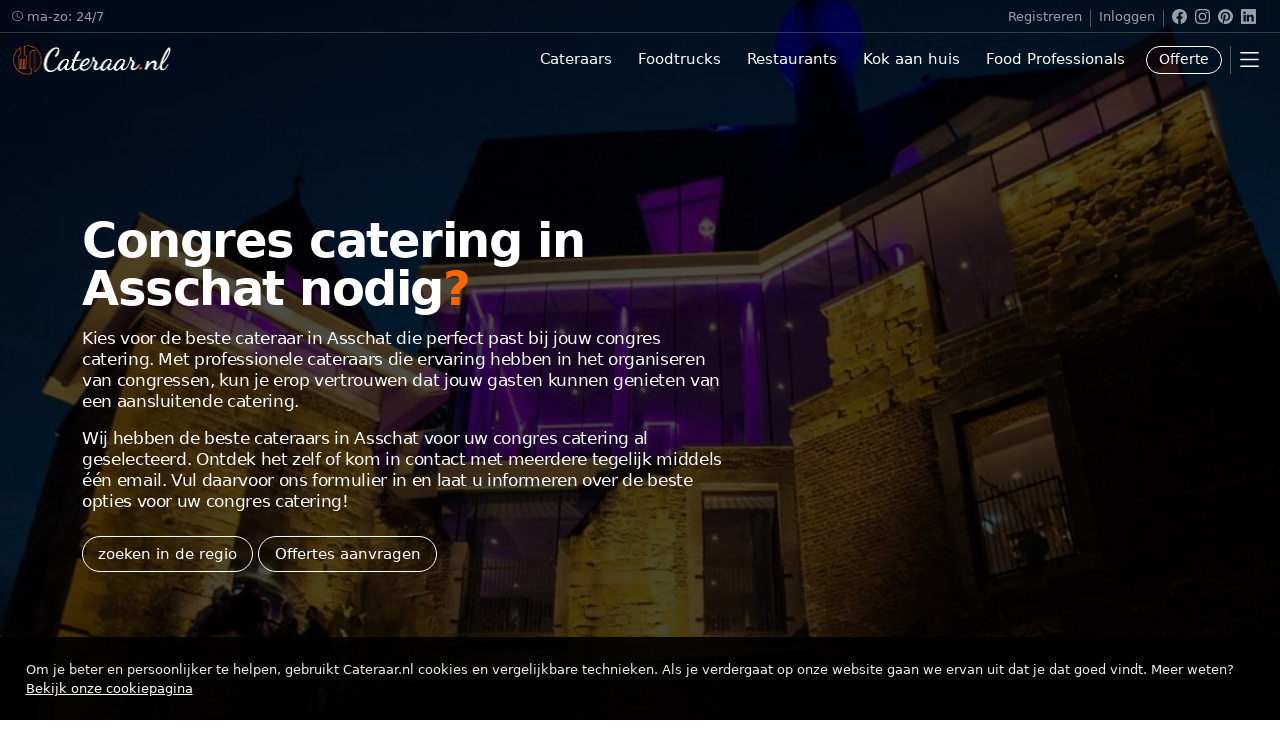

--- FILE ---
content_type: text/html; charset=UTF-8
request_url: https://www.cateraar.nl/congres-catering/Asschat
body_size: 12701
content:
<!DOCTYPE html>
<html itemscope itemtype="http://schema.org/WebPage" lang="nl-NL" prefix="og: http://ogp.me/ns# fb: http://ogp.me/ns/fb#">
<head>
	<meta charset="utf-8">
	<meta http-equiv="X-UA-Compatible" content="IE=edge">
	<meta name="viewport" content="width=device-width, initial-scale=1">
	
	<title>Congres Catering in Asschat nodig? &raquo; Cateraar.nl</title>
	<meta name="description" content="Laat ons je helpen bij de catering van een onvergetelijk congres in Asschat!">
	<meta name="keywords" content="Asschat, congres, congres organiseren, catering">
	
	
	<meta name="author" content="Cateraar.nl">
	<meta name="google" content="nositelinkssearchbox">
	<meta name="robots" content="index, follow">
		
	<link rel="preload" href="/static/css/global.css" as="style">
	<link rel="preload" href="/static/js/global.js" as="script">
	<link rel="stylesheet" href="/static/css/global.css">

	<meta name="twitter:title" content="Congres Catering in Asschat nodig? &raquo; Cateraar.nl">
	<meta name="twitter:description" content="Laat ons je helpen bij de catering van een onvergetelijk congres in Asschat!">
	<meta name="twitter:image" content="https://www.cateraar.nl/static-social/.jpg">
	<meta name="twitter:card" content="summary_large_image">
	<meta name="twitter:site" content="@cateraarnl">
	<meta name="twitter:creator" content="@cateraarnl">
	<meta name="twitter:domain" content="cateraar.nl">

	<meta property="og:title" content="Congres catering in Asschat nodig? &raquo; Cateraar.nl">
	<meta property="og:description" content="Laat ons je helpen bij de catering van een onvergetelijk congres in Asschat">
	<meta property="og:url" content="https://www.cateraar.nl/congres-catering/Asschat">
	

	<meta property="og:image" content="https://www.cateraar.nl/static/social/social-bedrijfsfeest.jpg">
	<meta property="og:image:alt" content="Cateraar.nl">
	<meta property="og:locale" content="nl_NL">
	<meta property="og:type" content="website">
	<meta property="og:image:type" content="image/jpeg">
	<meta property="og:image:width" content="1200">
	<meta property="og:image:height" content="630">
	<meta property="article:publisher" content="https://www.facebook.com/CateraarNL" />
	<meta property="article:author" content="https://www.facebook.com/CateraarNL" />
	<meta property="og:site_name" content="Cateraar.nl" />
	
	<link rel="apple-touch-icon" sizes="180x180" href="/static/favicons/apple-touch-icon.png">
	<link rel="shortcut icon" href="/static/favicons/favicon.ico" type="image/x-icon">
	<meta name="apple-mobile-web-app-title" content="Cateraar.nl">
	<meta name="application-name" content="Cateraar.nl">
	<meta name="theme-color" content="#000">

	<link rel="canonical" href="https://www.cateraar.nl/congres-catering/Asschat">

<style>#customer_profile_header .op-0 {opacity: .7;} @media (max-width:359.98px){.home_title{font-size:2rem; font-weight:600; letter-spacing: -.092rem; line-height:1.1;} .home_subtitle {font-size:16px;font-weight:300;line-height: 1.25;} .profile-intro{transform:translateY(20vh);} } @media (min-width:360px){.home_title{font-size:2.5rem;font-weight:600; letter-spacing: -.092rem; line-height:1.1;} .home_subtitle{font-size:16px;font-weight:300;line-height: 1.25;} .profile-intro{transform:translateY(20vh);} } @media (min-width:479.98px){ .home_title{font-size:2.6rem;font-weight:600; letter-spacing: -.092rem; line-height:1; } .home_subtitle{font-size:17px;font-weight:300;line-height: 1.25;} .profile-intro{transform:translateY(25vh);} } @media (min-width: 576px) {.home_title{font-size:3rem;font-weight:600; letter-spacing: -.092rem; line-height:1; } .home_subtitle{font-size:17px;font-weight:300;line-height: 1.25;} .profile-intro {transform: translateY(25vh);} } @media (min-width:991.98px) { .profile-intro{transform:translateY(30vh);} } @media (min-width:1199.98px) { .profile-intro{transform:translateY(30vh);} }</style>

<script>(function(w,d,s,l,i){w[l]=w[l]||[];w[l].push({'gtm.start':
new Date().getTime(),event:'gtm.js'});var f=d.getElementsByTagName(s)[0],
j=d.createElement(s),dl=l!='dataLayer'?'&l='+l:'';j.async=true;j.src=
'https://www.googletagmanager.com/gtm.js?id='+i+dl;f.parentNode.insertBefore(j,f);
})(window,document,'script','dataLayer','GTM-PP9KJR3');</script>
</head>
<body>
<noscript><iframe src="https://www.googletagmanager.com/ns.html?id=GTM-PP9KJR3" height="0" width="0" style="display:none;visibility:hidden"></iframe></noscript><header id="navigation-transparent"><style>.btn-nav-offerte{border-radius: 6rem;margin-top: 0.8rem;font-size: 14px;--bs-btn-padding-x: 0.75rem;--bs-btn-padding-y: 0.15rem;font-weight: 500;} #navigation .btn-nav-offerte{color:#0071c2; border-color: #0071c2; background-color: #ebf3ff;} #navigation-transparent .btn-nav-offerte{color:#fff; border-color: #fff; background-color:transparent;} </style>

<div class="nav-top d-none d-lg-block">
	<div class="container-xxl ">
		<div class="d-flex flex-row justify-content-between">
			<div class="order-first flex-sm-grow-1 my-1"><span class="nav-top-text"><svg class="nav-top-contact me-1"><use href="#icon-clock-1"></use></svg>ma-zo: 24/7</span></div>
			<div class="order-0 mx-2 my-1"><a class="nav-top-text" href="/inschrijven-als-cateraar" title="Inschrijven als Cateraar">Registreren</a></div>
			<div class="order-1 mx-2 nav-top-separator "></div>
			<div class="order-2 mx-2 my-1"><a class="nav-top-text" href="/mijn-account" title="Inloggen voor partners">Inloggen</a></div>
			<div class="order-3 mx-2 nav-top-separator"></div>
			<div class="order-last mx-2 my-1">
				<ul class="list-unstyled d-flex m-0">
					<li class="me-2"><a href="https://www.facebook.com/CateraarNL" title="Cateraar.nl op Facebook" rel="noopener noreferrer" target="_blank"><svg class="nav-top-social"><use href="#facebook"></use></svg><span class="visually-hidden">Cateraar.nl op Facebook</span></a></li>
					<li class="me-2"><a href="https://www.instagram.com/cateraarnl/" title="Cateraar.nl op Instagram" rel="noopener noreferrer" target="_blank"><svg class="nav-top-social"><use href="#instagram"></use></svg><span class="visually-hidden">Cateraar.nl op Instagram</span></a></li>
					<li class="me-2"><a href="https://nl.pinterest.com/cateraarnl/" title="Cateraar.nl op Pinterest" rel="noopener noreferrer" target="_blank"><svg class="nav-top-social"><use href="#pinterest"></use></svg><span class="visually-hidden">Cateraar.nl op Pinterest</span></a></li>
					<li class="me-1"><a href="https://www.linkedin.com/company/cateraar.nl" title="Cateraar.nl op LinkedIn" rel="noopener noreferrer" target="_blank"><svg class="nav-top-social"><use href="#linkedin"></use></svg><span class="visually-hidden">Cateraar.nl op LinkedIn</span></a></li>
				</ul>
			</div>
		</div>
	</div>
</div>
<div class="container-xxl">
	<div class="d-flex flex-row justify-content-between">
		<div class="order-0 order-sm-first order-md-first flex-sm-grow-1"><p class="navbar-logo my-2"><a href="/" title="Cateraar.nl">Cateraar.nl</a></p></div>
		<div class="order-0 d-none d-lg-block my-2"><a class="btn btn-nav" href="/cateringbedrijf" title="Catering bedrijven in Nederland">Cateraars</a></div>
		<div class="order-1 d-none d-lg-block my-2"><a class="btn btn-nav" href="/foodtruck" title="Foodtrucks voor uw evenement in Nederland vindt u hier!">Foodtrucks</a></div>
		<div class="order-2 d-none d-lg-block my-2"><a class="btn btn-nav" href="/restaurant" title="De beste Restaurant voor catering vindt u hier!">Restaurants</a></div>
		<div class="order-3 d-none d-lg-block my-2"><a class="btn btn-nav" href="/kok-aan-huis" title="Kok aan Huis nodig? De beste Koks vindt u hier!">Kok aan huis</a></div>
		<div class="order-4 d-none d-lg-block my-2"><a class="btn btn-nav" href="/food-professionals" title="De beste Food Professionals vindt u hier!">Food Professionals</a></div>
		<div class="order-last order-sm-4 order-md-4 mx-0 mx-sm-2"><a class="btn btn-nav-offerte" href="/offerte-aanvragen" title="Vraag Catering Offertes aan ">Offerte</a></div>
		<div class="nav-separator order-5 d-none d-sm-block my-2"></div>
		<div class="order-first order-sm-last order-md-last my-2">
			<button class="btn btn-nav p-1" type="button" data-bs-toggle="offcanvas" data-bs-target="#MainMobileNavigation" aria-controls="MainMobileNavigation" aria-label="Mobile Menu">
				<svg class="navigation-icon-svg-hamburger"><use href="#hamburger"></use></svg>
			</button>
		</div>
	</div>
</div>
<div id="MainMobileNavigation" class="offcanvas offcanvas-end" data-bs-backdrop="static" tabindex="-1">
	<div class="offcanvas-header">
		<a href="/" title="Cateraar.nl"><img class="lazy" data-src="/static/img/Cateraar.png" width="160" height="34" alt="Cateraar.nl"></a><button type="button" class="btn-close text-black" data-bs-dismiss="offcanvas" aria-label="Close"></button>
	</div>
	<div class="offcanvas-body p-0">
		<ul class="list-unstyled mt-3">
			<li><a class="nav__link nav__link-first nav__link-latest nav__aanvragen" href="/offerte-aanvragen" title="Catering offertes aanvragen"><svg class="nav-svg-booking"><use href="#icon-nav-booking"></use></svg>Offerte Aanvragen</a></li>
		</ul>
		<ul class="list-unstyled">
			<li><a class="nav__link nav__link-first" href="/cateringbedrijf" title="Catering bedrijven in Nederland">Cateraars</a></li>
			<li><a class="nav__link" href="/foodtruck" title="Foodtrucks voor uw evenement in Nederland vindt u hier!">Foodtrucks</a></li>
			<li><a class="nav__link" href="/restaurant" title="De beste Restaurant voor catering vindt u hier!">Restaurants</a></li>
			<li><a class="nav__link" href="/kok-aan-huis" title="Kok aan Huis nodig? De beste Koks vindt u hier!">Koks aan Huis</a></li>
			<li><a class="nav__link nav__link-latest" href="/food-professionals" title="De beste Food Professionals vindt u hier!"> Food professionals</a></li>
		</ul>
		<div class="accordion" id="MainMobileNavigation-Accordion">
			<div class="accordion-item">
				<div class="accordion-header" id="MainMobileMenu">
					<button class="accordion-button collapsed" type="button" data-bs-toggle="collapse" data-bs-target="#MainMobileNavigation-Accordion-o" aria-expanded="false" aria-controls="MainMobileNavigation-Accordion-o">
						<svg class="nav-svg-inline nav-svg-btn-accordion"><use href="#icon-briefcase"></use></svg> Zakelijk
					</button>
				</div>
				<div id="MainMobileNavigation-Accordion-o" class="accordion-collapse collapse" aria-labelledby="MainMobileMenu" data-bs-parent="#MainMobileNavigation-Accordion">
					<div class="accordion-body p-0">
						<a class="nav__link nav__link-sm" href="/mijn-account" title="Inloggen voor Cateraars"> Inloggen als Cateraar</a>
						<a class="nav__link nav__link-sm" href="/inschrijven-als-cateraar" title="Inschrijven als Cateraar"> Bedrijf aanmelden</a>
						<a class="nav__link nav__link-sm" href="/partner" title="Word partner"> Partner worden</a>
						<a class="nav__link nav__link-sm" href="/contact" title="Contact met Cateraar.nl"> Contact</a>
					</div>
				</div>
			</div>
		</div>
	</div>
</div></header>
<section id="customer_profile_header">
	<div class="customer-profile-wrapper lazy" loading="eager" fetchpriority="high" data-bg="https://www.cateraar.nl/static/images-site/events/cateraar-evenementen-feesten-1540-1024.jpg" title="Congres" alt="Congres organiseren">
		<div class="overlay op-0"></div>
		<div class="container">
			<div class="row">
				<div class="col-12">
					<div class="profile-intro">
												<div class="row">
							<div class="col-12 col-sm-12 col-md-12 col-lg-8 col-xl-7 col-xxl-6 mt-0 mb-2">
								 <h1 itemprop="headline" class="home_title text-white">Congres catering in Asschat nodig<span class="dot-colored">?</span></h1>
							</div>
						</div>
						<div class="row">
							<div class="col-12 col-sm-11 col-md-11 col-lg-7 col-xl-7 col-xxl-6">
								<p class="home_subtitle text-white ls-1">Kies voor de beste cateraar in Asschat die perfect past bij jouw congres catering. Met professionele cateraars die ervaring hebben in het organiseren van congressen, kun je erop vertrouwen dat jouw gasten kunnen genieten van een aansluitende catering.</p>
								<p class="home_subtitle text-white ls-1">Wij hebben de beste cateraars in Asschat voor uw congres catering al geselecteerd. Ontdek het zelf of kom in contact met meerdere tegelijk middels één email. Vul daarvoor ons formulier in en laat u informeren over de beste opties voor uw congres catering!</p>
							</div>
						</div>
												<div class="row">
							<div class="mt-0 col-12">
								<a class="btn btn-primary-outline-transparent mt-2" href="/cateringbedrijf">zoeken in de regio</a>
								<a class="btn btn-primary-outline-transparent mt-2" href="/offerte-aanvragen">Offertes aanvragen</a>
							</div>
						</div>
					</div>
				</div>
			</div>
		</div>
	</div>
</section>
<div id="breadcrumb" class="mt-0">
	<div class="container">
				<ul itemscope itemtype="http://schema.org/BreadcrumbList">
			<li itemprop="itemListElement" itemscope itemtype="http://schema.org/ListItem"><a itemprop="item" href="/"><span itemprop="name">Cateraar.nl</span></a><meta itemprop="position" content="0"></li>
			<li itemprop="itemListElement" itemscope itemtype="http://schema.org/ListItem"><a itemprop="item" href="/congres-catering"><span itemprop="name">Congres Catering</span></a><meta itemprop="position" content="1"></li>
						<li itemprop="itemListElement" itemscope itemtype="http://schema.org/ListItem"><a itemprop="item" href="/congres-catering/Asschat"><span itemprop="name">Asschat</span></a><meta itemprop="position" content="2"></li>
					</ul>
			</div>
</div>
<footer role="contentinfo">
  <div id="footer-first">
	<div class="container pt-5 pb-3">
	  <div class="row py-5">
		<section class="mb-5 mt-xl-0 col-12 col-sm-12 col-md-12 col-lg-auto col-xl-4 col-xxl-4">
		  <a class="d-flex align-items-center link-dark text-decoration-none" href="/">
			<img class="footer--logo mb-2" src="/static/img/Cateraar-all-white.png" width="160" height="34" loading="lazy" decoding="async" alt="Cateraar.nl">
		  </a>
		  <p>We zijn altijd op zoek naar cateraars, traiteurs en foodtrucks, zodat we onze bezoekers nog beter kunnen helpen.</p>
		  <a class="btn btn-primary-footer" href="/partner">Word partner</a>
		</section>
		<nav class="mb-5 mb-xl-0 mt-4 mt-xl-0 col-6 col-sm-6 col-md-4 col-lg-4 col-xl-2 offset-xl-1 col-xxl-2" aria-label="Zakelijk">
		  <h2 class="title">Zakelijk</h2>
		  <ul class="nav flex-column">
			<li class="nav-item mb-2"><a class="nav-link p-0" href="/mijn-account">Inloggen</a></li>
			<li class="nav-item mb-2"><a class="nav-link p-0" href="/inschrijven-als-cateraar">Bedrijf aanmelden</a></li>
			<li class="nav-item mb-2"><a class="nav-link p-0" href="/zakelijk/adverteren">Adverteren</a></li>
		  </ul>
		</nav>
		<nav class="mb-5 mb-xl-0 mt-4 mt-xl-0 col-6 col-sm-6 col-md-4 col-lg-4 col-xl-2 col-xxl-2" aria-label="Klantenservice">
		  <h2 class="title">Klantenservice</h2>
		  <ul class="nav flex-column">
			<li class="nav-item mb-2"><a class="nav-link p-0" href="/klantenservice">Klantenservice</a></li>
			<li class="nav-item mb-2"><a class="nav-link p-0" href="/contact">Contact</a></li>
		  </ul>
		</nav>
		<section class="mb-5 mb-xl-0 mt-4 mt-xl-0 col-12 col-sm-12 col-md-4 col-lg-4 col-xl-3 col-xxl-3">
		  <h2 class="title">Volg ons</h2>
		  <ul class="list-inline" aria-label="Sociale media">
			<li class="list-inline-item"><a href="https://www.linkedin.com/company/cateraar.nl" rel="noopener noreferrer" target="_blank"><svg class="footer-icon-svg" aria-hidden="true" focusable="false"><use href="#linkedin"></use></svg><span class="visually-hidden">Cateraar.nl op LinkedIn</span></a></li>
			<li class="list-inline-item"><a href="https://www.facebook.com/CateraarNL" rel="noopener noreferrer" target="_blank"><svg class="footer-icon-svg" aria-hidden="true" focusable="false"><use href="#facebook"></use></svg><span class="visually-hidden">Cateraar.nl op Facebook</span></a></li>
			<li class="list-inline-item"><a href="https://www.instagram.com/cateraarnl/" rel="noopener noreferrer" target="_blank"><svg class="footer-icon-svg" aria-hidden="true" focusable="false"><use href="#instagram"></use></svg><span class="visually-hidden">Cateraar.nl op Instagram</span></a></li>
			<li class="list-inline-item"><a href="https://nl.pinterest.com/cateraarnl/" rel="noopener noreferrer" target="_blank"><svg class="footer-icon-svg" aria-hidden="true" focusable="false"><use href="#pinterest"></use></svg><span class="visually-hidden">Cateraar.nl op Pinterest</span></a></li>
		  </ul>
		  <p><a href="/nieuwsbrief">Meld je aan</a> voor onze nieuwsbrief</p>
		</section>
	  </div>
	</div>
  </div>
  <div id="footer-last">
	<div class="container footer-borderline">
	  <div class="row py-5 text-center">
		<div class="col-12 mb-2">
		  <a class="text-decoration-none" href="/klantenservice">Privacy</a> |
		  <a class="text-decoration-none" href="/klantenservice">Algemene voorwaarden</a> |
		  <a class="text-decoration-none" href="/klantenservice">Cookies</a>
		</div>
		<div class="col-12">
		  <a class="text-decoration-none" href="/">© 2013 - 2026 - Cateraar.nl</a>
		</div>
	  </div>
	</div>
  </div>
</footer><svg xmlns="http://www.w3.org/2000/svg" style="display: none;"><symbol id="telephone" viewBox="0 0 16 16"><path d="M3.654 1.328a.678.678 0 0 0-1.015-.063L1.605 2.3c-.483.484-.661 1.169-.45 1.77a17.568 17.568 0 0 0 4.168 6.608 17.569 17.569 0 0 0 6.608 4.168c.601.211 1.286.033 1.77-.45l1.034-1.034a.678.678 0 0 0-.063-1.015l-2.307-1.794a.678.678 0 0 0-.58-.122l-2.19.547a1.745 1.745 0 0 1-1.657-.459L5.482 8.062a1.745 1.745 0 0 1-.46-1.657l.548-2.19a.678.678 0 0 0-.122-.58L3.654 1.328zM1.884.511a1.745 1.745 0 0 1 2.612.163L6.29 2.98c.329.423.445.974.315 1.494l-.547 2.19a.678.678 0 0 0 .178.643l2.457 2.457a.678.678 0 0 0 .644.178l2.189-.547a1.745 1.745 0 0 1 1.494.315l2.306 1.794c.829.645.905 1.87.163 2.611l-1.034 1.034c-.74.74-1.846 1.065-2.877.702a18.634 18.634 0 0 1-7.01-4.42 18.634 18.634 0 0 1-4.42-7.009c-.362-1.03-.037-2.137.703-2.877L1.885.511z"/></symbol><symbol id="icon-booking" viewBox="0 0 1000 1000"><path d="M495.2380964285715 616.6666667857143C495.2380964285715 629.0476189285714 484.7619035714286 639.5238096428571 472.3809535714286 639.5238096428571H186.6666667857142C174.2857142857142 639.5238096428571 163.8095239285714 629.0476189285714 163.8095239285714 616.6666667857143C163.8095239285714 604.2857142857142 174.2857142857143 593.8095239285714 186.6666667857142 593.8095239285714H472.3809535714286C485.7142857142857 593.8095239285714 495.2380964285715 604.2857142857142 495.2380964285715 616.6666667857143zM458.0952392857143 507.1428571428571C458.0952392857143 519.523809642857 447.6190464285715 530 435.2380964285715 530H284.7619046428572C272.3809525 530 261.9047617857143 519.5238096428571 261.9047617857143 507.1428571428571S272.3809525000001 484.2857142857142 284.7619046428572 484.2857142857142H435.2380964285715C448.5714285714286 484.2857142857142 458.0952392857143 494.7619046428571 458.0952392857143 507.1428571428571zM681.9047607142858 749.0476189285714H94.2857142857143C81.9047617857143 749.0476189285714 71.4285714285715 738.5714285714286 71.4285714285715 726.1904760714285C71.4285714285715 713.8095239285715 81.9047617857143 703.3333332142856 94.2857142857143 703.3333332142856H682.8571428571429C794.2857142857143 703.3333332142856 883.8095250000001 612.8571428571429 883.8095250000001 502.3809525C883.8095250000001 391.9047607142857 793.3333321428572 301.4285714285715 682.8571428571429 301.4285714285715C607.6190464285714 301.4285714285715 539.0476178571429 343.3333321428571 503.8095250000001 410C500.0000000000001 417.6190475000001 492.3809535714286 422.3809525000001 483.8095250000001 422.3809525000001H366.6666667857143C354.2857142857144 422.3809525000001 343.8095239285715 411.9047617857143 343.8095239285715 399.5238096428572C343.8095239285715 387.1428571428571 354.2857142857143 376.6666678571428 366.6666667857143 376.6666678571428H469.5238107142857C513.3333321428572 301.4285714285714 594.2857142857143 254.7619035714286 681.9047607142858 254.7619035714286C818.0952392857143 255.7142857142857 928.5714285714286 366.190475 928.5714285714286 502.3809525C928.5714285714286 638.5714285714284 818.0952392857142 749.0476189285714 681.9047607142858 749.0476189285714zM681.9047607142858 663.3333332142857C668.5714285714287 663.3333332142857 657.1428571428572 651.9047617857143 657.1428571428572 638.5714285714287V497.6190475V492.8571428571429C657.1428571428572 490.9523810714286 658.0952392857143 490 658.0952392857143 488.0952382142858C659.0476178571429 487.1428571428572 659.0476178571429 485.2380953571429 660 484.2857142857143C660.9523821428571 483.3333332142859 661.9047607142857 481.4285714285714 662.8571428571428 480.476190357143L725.7142857142858 417.6190475000001C730.4761892857143 412.8571428571429 737.1428571428572 410 742.8571428571429 410C749.5238107142858 410 755.2380964285715 412.8571428571428 760.0000000000001 417.6190475000001C769.5238107142857 427.1428571428571 769.5238107142857 443.3333332142858 760.0000000000001 452.8571428571429L703.809525 509.0476189285715V638.5714285714287C706.6666678571428 651.9047617857143 696.190475 663.3333332142859 681.9047607142858 663.3333332142859z"/></symbol><symbol id="icon-nav-booking" viewBox="300 200 400 560"><path d="M495.2380964285715 616.6666667857143C495.2380964285715 629.0476189285714 484.7619035714286 639.5238096428571 472.3809535714286 639.5238096428571H186.6666667857142C174.2857142857142 639.5238096428571 163.8095239285714 629.0476189285714 163.8095239285714 616.6666667857143C163.8095239285714 604.2857142857142 174.2857142857143 593.8095239285714 186.6666667857142 593.8095239285714H472.3809535714286C485.7142857142857 593.8095239285714 495.2380964285715 604.2857142857142 495.2380964285715 616.6666667857143zM458.0952392857143 507.1428571428571C458.0952392857143 519.523809642857 447.6190464285715 530 435.2380964285715 530H284.7619046428572C272.3809525 530 261.9047617857143 519.5238096428571 261.9047617857143 507.1428571428571S272.3809525000001 484.2857142857142 284.7619046428572 484.2857142857142H435.2380964285715C448.5714285714286 484.2857142857142 458.0952392857143 494.7619046428571 458.0952392857143 507.1428571428571zM681.9047607142858 749.0476189285714H94.2857142857143C81.9047617857143 749.0476189285714 71.4285714285715 738.5714285714286 71.4285714285715 726.1904760714285C71.4285714285715 713.8095239285715 81.9047617857143 703.3333332142856 94.2857142857143 703.3333332142856H682.8571428571429C794.2857142857143 703.3333332142856 883.8095250000001 612.8571428571429 883.8095250000001 502.3809525C883.8095250000001 391.9047607142857 793.3333321428572 301.4285714285715 682.8571428571429 301.4285714285715C607.6190464285714 301.4285714285715 539.0476178571429 343.3333321428571 503.8095250000001 410C500.0000000000001 417.6190475000001 492.3809535714286 422.3809525000001 483.8095250000001 422.3809525000001H366.6666667857143C354.2857142857144 422.3809525000001 343.8095239285715 411.9047617857143 343.8095239285715 399.5238096428572C343.8095239285715 387.1428571428571 354.2857142857143 376.6666678571428 366.6666667857143 376.6666678571428H469.5238107142857C513.3333321428572 301.4285714285714 594.2857142857143 254.7619035714286 681.9047607142858 254.7619035714286C818.0952392857143 255.7142857142857 928.5714285714286 366.190475 928.5714285714286 502.3809525C928.5714285714286 638.5714285714284 818.0952392857142 749.0476189285714 681.9047607142858 749.0476189285714zM681.9047607142858 663.3333332142857C668.5714285714287 663.3333332142857 657.1428571428572 651.9047617857143 657.1428571428572 638.5714285714287V497.6190475V492.8571428571429C657.1428571428572 490.9523810714286 658.0952392857143 490 658.0952392857143 488.0952382142858C659.0476178571429 487.1428571428572 659.0476178571429 485.2380953571429 660 484.2857142857143C660.9523821428571 483.3333332142859 661.9047607142857 481.4285714285714 662.8571428571428 480.476190357143L725.7142857142858 417.6190475000001C730.4761892857143 412.8571428571429 737.1428571428572 410 742.8571428571429 410C749.5238107142858 410 755.2380964285715 412.8571428571428 760.0000000000001 417.6190475000001C769.5238107142857 427.1428571428571 769.5238107142857 443.3333332142858 760.0000000000001 452.8571428571429L703.809525 509.0476189285715V638.5714285714287C706.6666678571428 651.9047617857143 696.190475 663.3333332142859 681.9047607142858 663.3333332142859z"/></symbol><symbol id="hamburger" viewBox="0 0 16 16"><path fill-rule="evenodd" d="M2.5 12a.5.5 0 0 1 .5-.5h10a.5.5 0 0 1 0 1H3a.5.5 0 0 1-.5-.5zm0-4a.5.5 0 0 1 .5-.5h10a.5.5 0 0 1 0 1H3a.5.5 0 0 1-.5-.5zm0-4a.5.5 0 0 1 .5-.5h10a.5.5 0 0 1 0 1H3a.5.5 0 0 1-.5-.5z"/></symbol><symbol id="facebook" viewBox="0 0 16 16"><path d="M16 8.049c0-4.446-3.582-8.05-8-8.05C3.58 0-.002 3.603-.002 8.05c0 4.017 2.926 7.347 6.75 7.951v-5.625h-2.03V8.05H6.75V6.275c0-2.017 1.195-3.131 3.022-3.131.876 0 1.791.157 1.791.157v1.98h-1.009c-.993 0-1.303.621-1.303 1.258v1.51h2.218l-.354 2.326H9.25V16c3.824-.604 6.75-3.934 6.75-7.951z"/></symbol><symbol id="twitter" viewBox="0 0 24 24"><path d="M18.244 2.25h3.308l-7.227 8.26 8.502 11.24H16.17l-5.214-6.817L4.99 21.75H1.68l7.73-8.835L1.254 2.25H8.08l4.713 6.231zm-1.161 17.52h1.833L7.084 4.126H5.117z"/></symbol><symbol id="twitter-old" viewBox="0 0 16 16"><path d="M5.026 15c6.038 0 9.341-5.003 9.341-9.334 0-.14 0-.282-.006-.422A6.685 6.685 0 0 0 16 3.542a6.658 6.658 0 0 1-1.889.518 3.301 3.301 0 0 0 1.447-1.817 6.533 6.533 0 0 1-2.087.793A3.286 3.286 0 0 0 7.875 6.03a9.325 9.325 0 0 1-6.767-3.429 3.289 3.289 0 0 0 1.018 4.382A3.323 3.323 0 0 1 .64 6.575v.045a3.288 3.288 0 0 0 2.632 3.218 3.203 3.203 0 0 1-.865.115 3.23 3.23 0 0 1-.614-.057 3.283 3.283 0 0 0 3.067 2.277A6.588 6.588 0 0 1 .78 13.58a6.32 6.32 0 0 1-.78-.045A9.344 9.344 0 0 0 5.026 15z"/></symbol><symbol id="instagram" viewBox="0 0 16 16"><path d="M8 0C5.829 0 5.556.01 4.703.048 3.85.088 3.269.222 2.76.42a3.917 3.917 0 0 0-1.417.923A3.927 3.927 0 0 0 .42 2.76C.222 3.268.087 3.85.048 4.7.01 5.555 0 5.827 0 8.001c0 2.172.01 2.444.048 3.297.04.852.174 1.433.372 1.942.205.526.478.972.923 1.417.444.445.89.719 1.416.923.51.198 1.09.333 1.942.372C5.555 15.99 5.827 16 8 16s2.444-.01 3.298-.048c.851-.04 1.434-.174 1.943-.372a3.916 3.916 0 0 0 1.416-.923c.445-.445.718-.891.923-1.417.197-.509.332-1.09.372-1.942C15.99 10.445 16 10.173 16 8s-.01-2.445-.048-3.299c-.04-.851-.175-1.433-.372-1.941a3.926 3.926 0 0 0-.923-1.417A3.911 3.911 0 0 0 13.24.42c-.51-.198-1.092-.333-1.943-.372C10.443.01 10.172 0 7.998 0h.003zm-.717 1.442h.718c2.136 0 2.389.007 3.232.046.78.035 1.204.166 1.486.275.373.145.64.319.92.599.28.28.453.546.598.92.11.281.24.705.275 1.485.039.843.047 1.096.047 3.231s-.008 2.389-.047 3.232c-.035.78-.166 1.203-.275 1.485a2.47 2.47 0 0 1-.599.919c-.28.28-.546.453-.92.598-.28.11-.704.24-1.485.276-.843.038-1.096.047-3.232.047s-2.39-.009-3.233-.047c-.78-.036-1.203-.166-1.485-.276a2.478 2.478 0 0 1-.92-.598 2.48 2.48 0 0 1-.6-.92c-.109-.281-.24-.705-.275-1.485-.038-.843-.046-1.096-.046-3.233 0-2.136.008-2.388.046-3.231.036-.78.166-1.204.276-1.486.145-.373.319-.64.599-.92.28-.28.546-.453.92-.598.282-.11.705-.24 1.485-.276.738-.034 1.024-.044 2.515-.045v.002zm4.988 1.328a.96.96 0 1 0 0 1.92.96.96 0 0 0 0-1.92zm-4.27 1.122a4.109 4.109 0 1 0 0 8.217 4.109 4.109 0 0 0 0-8.217zm0 1.441a2.667 2.667 0 1 1 0 5.334 2.667 2.667 0 0 1 0-5.334z"/></symbol><symbol id="pinterest" viewBox="0 0 16 16"><path d="M8 0a8 8 0 0 0-2.915 15.452c-.07-.633-.134-1.606.027-2.297.146-.625.938-3.977.938-3.977s-.239-.479-.239-1.187c0-1.113.645-1.943 1.448-1.943.682 0 1.012.512 1.012 1.127 0 .686-.437 1.712-.663 2.663-.188.796.4 1.446 1.185 1.446 1.422 0 2.515-1.5 2.515-3.664 0-1.915-1.377-3.254-3.342-3.254-2.276 0-3.612 1.707-3.612 3.471 0 .688.265 1.425.595 1.826a.24.24 0 0 1 .056.23c-.061.252-.196.796-.222.907-.035.146-.116.177-.268.107-1-.465-1.624-1.926-1.624-3.1 0-2.523 1.834-4.84 5.286-4.84 2.775 0 4.932 1.977 4.932 4.62 0 2.757-1.739 4.976-4.151 4.976-.811 0-1.573-.421-1.834-.919l-.498 1.902c-.181.695-.669 1.566-.995 2.097A8 8 0 1 0 8 0z"/></symbol><symbol id="linkedin" viewBox="0 0 16 16"><path d="M0 1.146C0 .513.526 0 1.175 0h13.65C15.474 0 16 .513 16 1.146v13.708c0 .633-.526 1.146-1.175 1.146H1.175C.526 16 0 15.487 0 14.854V1.146zm4.943 12.248V6.169H2.542v7.225h2.401zm-1.2-8.212c.837 0 1.358-.554 1.358-1.248-.015-.709-.52-1.248-1.342-1.248-.822 0-1.359.54-1.359 1.248 0 .694.521 1.248 1.327 1.248h.016zm4.908 8.212V9.359c0-.216.016-.432.08-.586.173-.431.568-.878 1.232-.878.869 0 1.216.662 1.216 1.634v3.865h2.401V9.25c0-2.22-1.184-3.252-2.764-3.252-1.274 0-1.845.7-2.165 1.193v.025h-.016a5.54 5.54 0 0 1 .016-.025V6.169h-2.4c.03.678 0 7.225 0 7.225h2.4z"/></symbol><symbol id="icon-phone-contact" viewBox="0 0 220 200"><path d="M198.048,160.105l-31.286-31.29c-6.231-6.206-16.552-6.016-23.001,0.433l-15.761,15.761 c-0.995-0.551-2.026-1.124-3.11-1.732c-9.953-5.515-23.577-13.074-37.914-27.421C72.599,101.48,65.03,87.834,59.5,77.874 c-0.587-1.056-1.145-2.072-1.696-3.038l10.579-10.565l5.2-5.207c6.46-6.46,6.639-16.778,0.419-23.001L42.715,4.769 c-6.216-6.216-16.541-6.027-23.001,0.433l-8.818,8.868l0.243,0.24c-2.956,3.772-5.429,8.124-7.265,12.816 c-1.696,4.466-2.752,8.729-3.235,12.998c-4.13,34.25,11.52,65.55,53.994,108.028c58.711,58.707,106.027,54.273,108.067,54.055 c4.449-0.53,8.707-1.593,13.038-3.275c4.652-1.818,9.001-4.284,12.769-7.233l0.193,0.168l8.933-8.747 C204.079,176.661,204.265,166.343,198.048,160.105z M190.683,176.164l-3.937,3.93l-1.568,1.507 c-2.469,2.387-6.743,5.74-12.984,8.181c-3.543,1.364-7.036,2.24-10.59,2.663c-0.447,0.043-44.95,3.84-100.029-51.235 C14.743,94.38,7.238,67.395,10.384,41.259c0.394-3.464,1.263-6.95,2.652-10.593c2.462-6.277,5.812-10.547,8.181-13.02l5.443-5.497 c2.623-2.63,6.714-2.831,9.112-0.433l31.286,31.286c2.394,2.401,2.205,6.492-0.422,9.13L45.507,73.24l1.95,3.282 c1.084,1.829,2.23,3.879,3.454,6.106c5.812,10.482,13.764,24.83,29.121,40.173c15.317,15.325,29.644,23.27,40.094,29.067 c2.258,1.249,4.32,2.398,6.17,3.5l3.289,1.95l21.115-21.122c2.634-2.623,6.739-2.817,9.137-0.426l31.272,31.279 C193.5,169.446,193.31,173.537,190.683,176.164z"></path></symbol><symbol id="icon-clock" viewBox="0 0 378.311 378.311"><path d="M189.156,0C84.858,0,0.001,84.858,0.001,189.155c0,104.298,84.857,189.155,189.155,189.155 c104.304,0,189.154-84.857,189.154-189.155C378.31,84.858,293.46,0,189.156,0z M189.156,347.144 c-87.117,0-157.988-70.87-157.988-157.988c0-87.115,70.871-157.988,157.988-157.988c87.117,0,157.986,70.873,157.986,157.988 C347.142,276.273,276.272,347.144,189.156,347.144z"></path><path d="M204.739,182.963V75.841c0-8.606-6.977-15.584-15.583-15.584c-8.605,0-15.582,6.978-15.582,15.584v113.314 c0,4.839,2.25,9.101,5.703,11.962c0.146,0.176,0.245,0.373,0.397,0.546l58.438,66.354c3.082,3.49,7.381,5.279,11.701,5.279 c3.652,0,7.33-1.276,10.289-3.888c6.461-5.692,7.084-15.537,1.398-21.998L204.739,182.963z"></path></symbol><symbol id="icon-check-circle" viewBox="0 0 16 16"><path d="M8 15A7 7 0 1 1 8 1a7 7 0 0 1 0 14zm0 1A8 8 0 1 0 8 0a8 8 0 0 0 0 16z"/><path d="M10.97 4.97a.235.235 0 0 0-.02.022L7.477 9.417 5.384 7.323a.75.75 0 0 0-1.06 1.06L6.97 11.03a.75.75 0 0 0 1.079-.02l3.992-4.99a.75.75 0 0 0-1.071-1.05z"/></symbol><symbol id="icon-x-circle" viewBox="0 0 16 16"><path d="M8 15A7 7 0 1 1 8 1a7 7 0 0 1 0 14zm0 1A8 8 0 1 0 8 0a8 8 0 0 0 0 16z"/><path d="M4.646 4.646a.5.5 0 0 1 .708 0L8 7.293l2.646-2.647a.5.5 0 0 1 .708.708L8.707 8l2.647 2.646a.5.5 0 0 1-.708.708L8 8.707l-2.646 2.647a.5.5 0 0 1-.708-.708L7.293 8 4.646 5.354a.5.5 0 0 1 0-.708z"/></symbol><symbol id="icon-clock-1" viewBox="0 0 16 16"><path d="M8 3.5a.5.5 0 0 0-1 0V9a.5.5 0 0 0 .252.434l3.5 2a.5.5 0 0 0 .496-.868L8 8.71V3.5z"/><path d="M8 16A8 8 0 1 0 8 0a8 8 0 0 0 0 16zm7-8A7 7 0 1 1 1 8a7 7 0 0 1 14 0z"/></symbol><symbol id="icon-clock-2" viewBox="0 0 16 16"><path d="M8.515 1.019A7 7 0 0 0 8 1V0a8 8 0 0 1 .589.022l-.074.997zm2.004.45a7.003 7.003 0 0 0-.985-.299l.219-.976c.383.086.76.2 1.126.342l-.36.933zm1.37.71a7.01 7.01 0 0 0-.439-.27l.493-.87a8.025 8.025 0 0 1 .979.654l-.615.789a6.996 6.996 0 0 0-.418-.302zm1.834 1.79a6.99 6.99 0 0 0-.653-.796l.724-.69c.27.285.52.59.747.91l-.818.576zm.744 1.352a7.08 7.08 0 0 0-.214-.468l.893-.45a7.976 7.976 0 0 1 .45 1.088l-.95.313a7.023 7.023 0 0 0-.179-.483zm.53 2.507a6.991 6.991 0 0 0-.1-1.025l.985-.17c.067.386.106.778.116 1.17l-1 .025zm-.131 1.538c.033-.17.06-.339.081-.51l.993.123a7.957 7.957 0 0 1-.23 1.155l-.964-.267c.046-.165.086-.332.12-.501zm-.952 2.379c.184-.29.346-.594.486-.908l.914.405c-.16.36-.345.706-.555 1.038l-.845-.535zm-.964 1.205c.122-.122.239-.248.35-.378l.758.653a8.073 8.073 0 0 1-.401.432l-.707-.707z"/><path d="M8 1a7 7 0 1 0 4.95 11.95l.707.707A8.001 8.001 0 1 1 8 0v1z"/><path d="M7.5 3a.5.5 0 0 1 .5.5v5.21l3.248 1.856a.5.5 0 0 1-.496.868l-3.5-2A.5.5 0 0 1 7 9V3.5a.5.5 0 0 1 .5-.5z"/></symbol><symbol id="icon-briefcase" viewBox="0 0 24 24"><path d="M21.38 5H17V3.84A2.84 2.84 0 0014.16 1H9.84A2.84 2.84 0 007 3.84V5H2.62A2.64 2.64 0 000 7.66v12.68A2.64 2.64 0 002.62 23h18.76A2.64 2.64 0 0024 20.34V7.66A2.64 2.64 0 0021.38 5zm-13-1.16a1.49 1.49 0 011.46-1.49h4.32a1.49 1.49 0 011.49 1.49V5h-7.3zm-5.76 2.7h18.76a1.12 1.12 0 011.12 1.12v1c-.72 2.77-2 2.78-2.4 2.78H3.9c-.72 0-1.57-1-2.4-2.85v-.93a1.12 1.12 0 011.12-1.12zm18.76 14.92H2.62a1.12 1.12 0 01-1.12-1.12v-8.76A3.12 3.12 0 003.9 13H10v2h4v-2h6.1a3.25 3.25 0 002.4-1v8.37a1.12 1.12 0 01-1.12 1.09z"/></symbol><symbol id="icon-information" viewBox="0 0 24 24"><path d="M9 21c0 .55.45 1 1 1h4c.55 0 1-.45 1-1v-1H9v1Zm3-19C8.14 2 5 5.14 5 9c0 2.38 1.19 4.47 3 5.74V17c0 .55.45 1 1 1h6c.55 0 1-.45 1-1v-2.26c1.81-1.27 3-3.36 3-5.74 0-3.86-3.14-7-7-7Zm2.85 11.1-.85.6V16h-4v-2.3l-.85-.6A4.997 4.997 0 0 1 7 9c0-2.76 2.24-5 5-5s5 2.24 5 5c0 1.63-.8 3.16-2.15 4.1Z"/></symbol><symbol id="chevron-right" viewBox="0 0 16 16"><path fill-rule="evenodd" d="M4.646 1.646a.5.5 0 0 1 .708 0l6 6a.5.5 0 0 1 0 .708l-6 6a.5.5 0 0 1-.708-.708L10.293 8 4.646 2.354a.5.5 0 0 1 0-.708z"/></symbol><symbol id="icon-envelope" viewBox="0 0 16 16"><path fill-rule="evenodd" d="M0 4a2 2 0 0 1 2-2h12a2 2 0 0 1 2 2v8a2 2 0 0 1-2 2H2a2 2 0 0 1-2-2V4Zm2-1a1 1 0 0 0-1 1v.217l7 4.2 7-4.2V4a1 1 0 0 0-1-1H2Zm13 2.383-4.708 2.825L15 11.105V5.383Zm-.034 6.876-5.64-3.471L8 9.583l-1.326-.795-5.64 3.47A1 1 0 0 0 2 13h12a1 1 0 0 0 .966-.741ZM1 11.105l4.708-2.897L1 5.383v5.722Z"/></symbol><symbol id="icon-eye" viewBox="0 0 16 16"><path fill-rule="evenodd" d="M16 8s-3-5.5-8-5.5S0 8 0 8s3 5.5 8 5.5S16 8 16 8zM1.173 8a13.133 13.133 0 0 1 1.66-2.043C4.12 4.668 5.88 3.5 8 3.5c2.12 0 3.879 1.168 5.168 2.457A13.133 13.133 0 0 1 14.828 8c-.058.087-.122.183-.195.288-.335.48-.83 1.12-1.465 1.755C11.879 11.332 10.119 12.5 8 12.5c-2.12 0-3.879-1.168-5.168-2.457A13.134 13.134 0 0 1 1.172 8z"/><path d="M8 5.5a2.5 2.5 0 1 0 0 5 2.5 2.5 0 0 0 0-5zM4.5 8a3.5 3.5 0 1 1 7 0 3.5 3.5 0 0 1-7 0z"/></symbol><symbol id="icon-globe" viewBox="0 0 16 16"><path fill-rule="evenodd" d="M0 8a8 8 0 1 1 16 0A8 8 0 0 1 0 8zm7.5-6.923c-.67.204-1.335.82-1.887 1.855A7.97 7.97 0 0 0 5.145 4H7.5V1.077zM4.09 4a9.267 9.267 0 0 1 .64-1.539 6.7 6.7 0 0 1 .597-.933A7.025 7.025 0 0 0 2.255 4H4.09zm-.582 3.5c.03-.877.138-1.718.312-2.5H1.674a6.958 6.958 0 0 0-.656 2.5h2.49zM4.847 5a12.5 12.5 0 0 0-.338 2.5H7.5V5H4.847zM8.5 5v2.5h2.99a12.495 12.495 0 0 0-.337-2.5H8.5zM4.51 8.5a12.5 12.5 0 0 0 .337 2.5H7.5V8.5H4.51zm3.99 0V11h2.653c.187-.765.306-1.608.338-2.5H8.5zM5.145 12c.138.386.295.744.468 1.068.552 1.035 1.218 1.65 1.887 1.855V12H5.145zm.182 2.472a6.696 6.696 0 0 1-.597-.933A9.268 9.268 0 0 1 4.09 12H2.255a7.024 7.024 0 0 0 3.072 2.472zM3.82 11a13.652 13.652 0 0 1-.312-2.5h-2.49c.062.89.291 1.733.656 2.5H3.82zm6.853 3.472A7.024 7.024 0 0 0 13.745 12H11.91a9.27 9.27 0 0 1-.64 1.539 6.688 6.688 0 0 1-.597.933zM8.5 12v2.923c.67-.204 1.335-.82 1.887-1.855.173-.324.33-.682.468-1.068H8.5zm3.68-1h2.146c.365-.767.594-1.61.656-2.5h-2.49a13.65 13.65 0 0 1-.312 2.5zm2.802-3.5a6.959 6.959 0 0 0-.656-2.5H12.18c.174.782.282 1.623.312 2.5h2.49zM11.27 2.461c.247.464.462.98.64 1.539h1.835a7.024 7.024 0 0 0-3.072-2.472c.218.284.418.598.597.933zM10.855 4a7.966 7.966 0 0 0-.468-1.068C9.835 1.897 9.17 1.282 8.5 1.077V4h2.355z"/></symbol><symbol id="icon-globe-new" viewBox="0 0 32 32"><path d="M15.624,1.028c-7.811,0-14.167,6.355-14.167,14.167c0,7.812,6.356,14.167,14.167,14.167 c7.812,0,14.168-6.354,14.168-14.167C29.792,7.383,23.436,1.028,15.624,1.028z M28.567,15.195c0,0.248-0.022,0.49-0.037,0.735 c-0.091-0.23-0.229-0.53-0.262-0.659c-0.048-0.196-0.341-0.879-0.341-0.879s-0.293-0.39-0.488-0.488 c-0.194-0.098-0.341-0.342-0.683-0.536c-0.342-0.196-0.487-0.293-0.779-0.293c-0.294,0-0.585-0.391-0.928-0.586 c-0.342-0.194-0.39-0.097-0.39-0.097s0.39,0.585,0.39,0.731c0,0.146,0.438,0.39,0.879,0.292c0,0,0.292,0.537,0.438,0.683 c0.146,0.146-0.049,0.293-0.341,0.488c-0.293,0.194-0.244,0.146-0.392,0.292c-0.146,0.146-0.633,0.392-0.78,0.488 c-0.146,0.097-0.731,0.39-1.023,0.097c-0.143-0.141-0.099-0.438-0.195-0.634c-0.098-0.195-1.122-1.707-1.61-2.389 c-0.085-0.12-0.293-0.49-0.438-0.585c-0.146-0.099,0.342-0.099,0.342-0.099s0-0.342-0.049-0.585 c-0.05-0.244,0.049-0.585,0.049-0.585s-0.488,0.292-0.636,0.39c-0.145,0.098-0.292-0.194-0.486-0.439 c-0.195-0.243-0.391-0.537-0.439-0.781c-0.049-0.243,0.244-0.341,0.244-0.341l0.438-0.243c0,0,0.537-0.097,0.879-0.049 c0.341,0.049,0.877,0.098,0.877,0.098s0.146-0.342-0.049-0.488c-0.194-0.146-0.635-0.39-0.83-0.341 c-0.194,0.048,0.097-0.244,0.34-0.439l-0.54-0.098c0,0-0.491,0.244-0.638,0.293c-0.146,0.048-0.4,0.146-0.596,0.39 c-0.194,0.244,0.078,0.585-0.117,0.683c-0.194,0.098-0.326,0.146-0.473,0.194c-0.146,0.049-0.61,0-0.61,0 c-0.504,0-0.181,0.46-0.05,0.623l-0.39-0.476L18.564,8.88c0,0-0.416-0.292-0.611-0.389c-0.195-0.098-0.796-0.439-0.796-0.439 l0.042,0.439l0.565,0.572l0.05,0.013l0.294,0.39l-0.649,0.049V9.129c-0.612-0.148-0.452-0.3-0.521-0.347 c-0.145-0.097-0.484-0.342-0.484-0.342s-0.574,0.098-0.721,0.147c-0.147,0.049-0.188,0.195-0.479,0.292 c-0.294,0.098-0.426,0.244-0.523,0.39s-0.415,0.585-0.608,0.78c-0.196,0.196-0.558,0.146-0.704,0.146 c-0.147,0-0.851-0.195-0.851-0.195V9.173c0,0,0.095-0.464,0.047-0.61l0.427-0.072l0.713-0.147l0.209-0.147l0.3-0.39 c0,0-0.337-0.244-0.094-0.585c0.117-0.164,0.538-0.195,0.733-0.341c0.194-0.146,0.489-0.244,0.489-0.244s0.342-0.292,0.683-0.634 c0,0,0.244-0.147,0.536-0.245c0,0,0.83,0.732,0.977,0.732s0.683-0.341,0.683-0.341s0.146-0.438,0.098-0.585 c-0.049-0.146-0.293-0.634-0.293-0.634s-0.146,0.244-0.292,0.439s-0.244,0.439-0.244,0.439s-0.683-0.047-0.731-0.193 c-0.05-0.147-0.146-0.388-0.196-0.533c-0.047-0.147-0.438-0.142-0.729-0.044c-0.294,0.098,0.047-0.526,0.047-0.526 s0.294-0.368,0.488-0.368s0.635-0.25,0.828-0.298c0.196-0.049,0.783-0.272,1.025-0.272c0.244,0,0.537,0.105,0.684,0.105 s0.731,0,0.731,0l1.023-0.082c0,0,0.879,0.325,0.585,0.521c0,0,0.343,0.211,0.489,0.357c0.137,0.138,0.491-0.127,0.694-0.24 C26.127,6.525,28.567,10.576,28.567,15.195z M5.296,7.563c0,0.195-0.266,0.242,0,0.732c0.34,0.634,0.048,0.927,0.048,0.927 s-0.83,0.585-0.976,0.683c-0.146,0.098-0.536,0.634-0.293,0.487c0.244-0.146,0.536-0.292,0.293,0.098 c-0.244,0.391-0.683,1.024-0.78,1.269s-0.585,0.829-0.585,1.122c0,0.293-0.195,0.879-0.146,1.123 c0.033,0.17-0.075,0.671-0.16,0.877c0.066-2.742,0.989-5.269,2.513-7.336C5.26,7.55,5.296,7.563,5.296,7.563z M6.863,5.693 c1.193-1.101,2.591-1.979,4.133-2.573c-0.152,0.195-0.336,0.395-0.336,0.395s-0.341-0.001-0.976,0.683 C9.051,4.881,9.197,4.686,9.051,4.88S8.953,5.124,8.611,5.369C8.271,5.612,8.124,5.905,8.124,5.905L7.587,6.1L7.149,5.905 c0,0-0.392,0.147-0.343-0.049C6.82,5.804,6.841,5.75,6.863,5.693z M12.709,6.831l-0.194-0.292L12.709,6.1l0.47,0.188V5.417 l0.449-0.243l0.373,0.536l0.574,0.635l-0.381,0.292l-1.016,0.195V6.315L12.709,6.831z M19.051,11.416 c0.114-0.09,0.487,0.146,0.487,0.146s1.219,0.244,1.414,0.39c0.196,0.147,0.537,0.245,0.635,0.392 c0.098,0.146,0.438,0.585,0.486,0.731c0.05,0.146,0.294,0.684,0.343,0.878c0.049,0.195,0.195,0.683,0.341,0.927 c0.146,0.245,0.976,1.317,1.268,1.805l0.88-0.146c0,0-0.099,0.438-0.196,0.585c-0.097,0.146-0.39,0.536-0.536,0.731 c-0.147,0.195-0.341,0.488-0.634,0.731c-0.292,0.243-0.294,0.487-0.439,0.683c-0.146,0.195-0.342,0.634-0.342,0.634 s0.098,0.976,0.146,1.171s-0.341,0.731-0.341,0.731l-0.44,0.44l-0.588,0.779l0.048,0.731c0,0-0.444,0.343-0.689,0.537 c-0.242,0.194-0.204,0.341-0.399,0.537c-0.194,0.194-0.957,0.536-1.152,0.585s-1.271,0.195-1.271,0.195v-0.438l-0.022-0.488 c0,0-0.148-0.585-0.295-0.78s-0.083-0.489-0.327-0.732c-0.244-0.244-0.334-0.438-0.383-0.586c-0.049-0.146,0.053-0.584,0.053-0.584 s0.197-0.537,0.294-0.732c0.098-0.195,0.001-0.487-0.097-0.683s-0.145-0.684-0.145-0.829c0-0.146-0.392-0.391-0.538-0.537 c-0.146-0.146-0.097-0.342-0.097-0.535c0-0.197-0.146-0.635-0.098-0.977c0.049-0.341-0.438-0.098-0.731,0 c-0.293,0.098-0.487-0.098-0.487-0.391s-0.536-0.048-0.878,0.146c-0.343,0.195-0.732,0.195-1.124,0.342 c-0.389,0.146-0.583-0.146-0.583-0.146s-0.343-0.292-0.585-0.439c-0.245-0.146-0.489-0.438-0.685-0.682 c-0.194-0.245-0.683-0.977-0.73-1.268c-0.049-0.294,0-0.49,0-0.831s0-0.536,0.048-0.78c0.049-0.244,0.195-0.537,0.342-0.781 c0.146-0.244,0.683-0.536,0.828-0.634c0.146-0.097,0.488-0.389,0.488-0.585c0-0.195,0.196-0.292,0.292-0.488 c0.099-0.195,0.44-0.682,0.879-0.487c0,0,0.389-0.048,0.535-0.097s0.536-0.194,0.729-0.292c0.195-0.098,0.681-0.144,0.681-0.144 s0.384,0.153,0.53,0.153s0.622-0.085,0.622-0.085s0.22,0.707,0.22,0.854s0.146,0.292,0.391,0.39 C17.44,11.562,18.563,11.807,19.051,11.416z M24.66,20.977c0,0.146-0.049,0.537-0.098,0.732c-0.051,0.195-0.147,0.537-0.195,0.73 c-0.049,0.196-0.293,0.586-0.438,0.684c-0.146,0.098-0.391,0.391-0.536,0.439c-0.146,0.049-0.245-0.342-0.196-0.537 c0.05-0.195,0.293-0.731,0.293-0.731s0.049-0.292,0.097-0.488c0.05-0.194,0.635-0.438,0.635-0.438l0.391-0.732 C24.611,20.635,24.66,20.832,24.66,20.977z M3.015,18.071c0.063,0.016,0.153,0.062,0.28,0.175c0.184,0.16,0.293,0.242,0.537,0.341 c0.243,0.099,0.341,0.243,0.634,0.39c0.293,0.147,0.196,0.05,0.585,0.488c0.391,0.438,0.342,0.438,0.439,0.683 s0.244,0.487,0.342,0.635c0.098,0.146,0.39,0.243,0.536,0.341s0.39,0.195,0.536,0.195c0.147,0,0.586,0.439,0.83,0.487 c0.244,0.05,0.244,0.538,0.244,0.538l-0.244,0.682l-0.196,0.731l0.196,0.585c0,0-0.294,0.245-0.487,0.245 c-0.18,0-0.241,0.114-0.438,0.06C4.949,22.91,3.6,20.638,3.015,18.071z"/></symbol> <symbol id="icon-filter" viewBox="0 0 1000 1000"><path d="M298.0769230769231 65.2307692307693V322.1538461538462C347.8846153846154 335.0769230769231 384.9615384615385 380.0000000000001 384.9615384615385 433.8076923076924S347.8846153846154 532.5384615384617 298.0769230769231 545.4230769230769V930.6153846153846A28.8461538461538 28.8461538461538 0 0 1 240.3846153846154 930.6153846153846V545.3846153846155C190.5769230769231 532.5 153.5 487.5384615384615 153.5 433.7692307692307S190.5769230769231 335.0384615384616 240.3846153846154 322.1153846153847V65.1923076923077A28.8461538461538 28.8461538461538 0 0 1 298.0769230769231 65.1923076923077zM211.1923076923077 433.8076923076924C211.1923076923077 465.8076923076924 237.2307692307692 491.8461538461539 269.2307692307693 491.8461538461539S327.2692307692308 465.8076923076924 327.2692307692308 433.7692307692309A58.0769230769231 58.0769230769231 0 0 0 211.1923076923077 433.7692307692309zM471.1538461538461 932.6923076923078V870.9230769230769C421.3461538461538 858 384.2692307692307 813.0769230769231 384.2692307692307 759.2692307692307S421.3461538461538 660.5384615384615 471.1538461538461 647.6538461538462V67.3076923076924A28.8461538461538 28.8461538461538 0 0 1 528.8461538461538 67.3076923076924V647.6538461538462C578.6538461538461 660.5384615384617 615.7307692307692 705.4615384615386 615.7307692307692 759.2692307692308S578.6538461538461 858 528.8461538461538 870.9230769230769V932.6923076923078A28.8461538461538 28.8461538461538 0 0 1 471.1538461538461 932.6923076923078zM558.0384615384615 759.2692307692307C558.0384615384615 727.2692307692307 532 701.2307692307693 500 701.2307692307693S441.9615384615385 727.2692307692307 441.9615384615385 759.3076923076923A58.0769230769231 58.0769230769231 0 0 0 558.0384615384615 759.3076923076923zM701.9230769230769 934.7692307692308V375.8461538461538A115.5769230769231 115.5769230769231 0 0 1 615.0384615384615 264.2692307692307C615.0384615384615 210.4230769230769 652.1153846153845 165.5384615384616 701.9230769230769 152.6153846153847V69.3846153846154A28.8461538461538 28.8461538461538 0 0 1 759.6153846153845 69.3846153846154V152.6153846153847A115.6153846153846 115.6153846153846 0 0 1 846.5 264.2692307692307A115.5769230769231 115.5769230769231 0 0 1 759.6153846153845 375.8461538461538V934.7692307692308A28.8461538461538 28.8461538461538 0 0 1 701.9230769230769 934.7692307692308zM788.8076923076923 264.2692307692307C788.8076923076923 232.2692307692307 762.7692307692307 206.1923076923076 730.7692307692307 206.1923076923076S672.7307692307692 232.2692307692307 672.7307692307692 264.2692307692307C672.7307692307692 296.1923076923076 698.7692307692307 322.2307692307693 730.7692307692307 322.2307692307693S788.8076923076923 296.2307692307693 788.8076923076923 264.2692307692307z"/></symbol> </svg><script src="/static/js/global.js" defer></script>

<script type="application/ld+json">{"@context":"https://schema.org","@type":"Organization","@id":"https://www.cateraar.nl/#organization","name":"Cateraar.nl","alternateName":"Cateraar","url":"https://www.cateraar.nl","logo":"https://www.cateraar.nl/static/img/Cateraar.png","image":"https://www.cateraar.nl/static/img/Cateraar.png","foundingDate":"2015","contactPoint":{"@type":"ContactPoint","contactType":"klantenservice","url":"https://www.cateraar.nl/klantenservice","availableLanguage":"nl"},"sameAs":["https://www.facebook.com/CateraarNL","https://www.instagram.com/cateraarnl","https://www.linkedin.com/company/cateraar.nl/","https://www.pinterest.com/cateraarnl/","https://x.com/cateraarnl"]}</script>
</body>
</html>